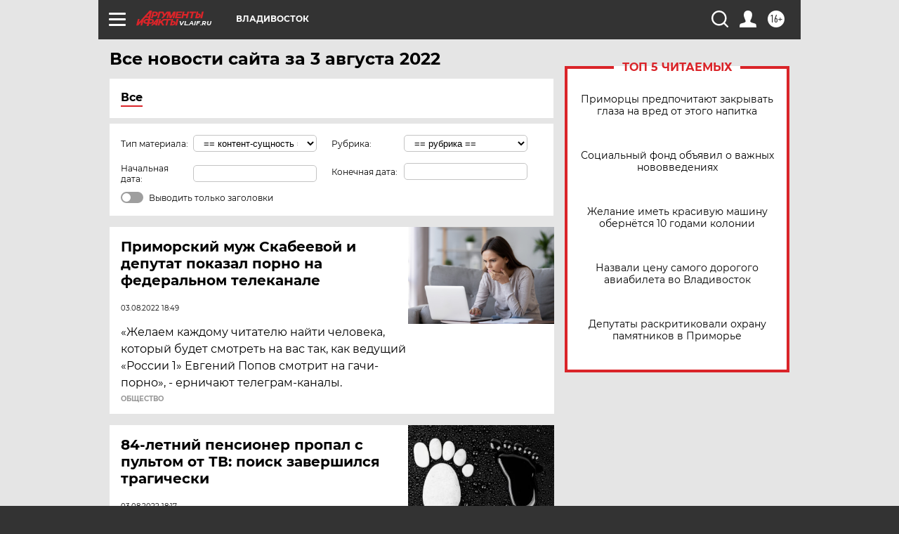

--- FILE ---
content_type: text/html; charset=UTF-8
request_url: https://vl.aif.ru/all/2022-08-03
body_size: 19658
content:
<!DOCTYPE html>
<!--[if IE 8]><html class="ie8"> <![endif]-->
<!--[if gt IE 8]><!--><html lang="ru"> <!--<![endif]-->
<head>
    <!-- created_at 25-01-2026 09:33:21 -->
    <script>
        window.isIndexPage = 0;
        window.isMobileBrowser = 0;
        window.disableSidebarCut = 1;
        window.bannerDebugMode = 0;
    </script>

                
                                    <meta http-equiv="Content-Type" content="text/html; charset=utf-8" >
<meta name="format-detection" content="telephone=no" >
<meta name="viewport" content="width=device-width, user-scalable=no, initial-scale=1.0, maximum-scale=1.0, minimum-scale=1.0" >
<meta http-equiv="X-UA-Compatible" content="IE=edge,chrome=1" >
<meta name="HandheldFriendly" content="true" >
<meta name="format-detection" content="telephone=no" >
<meta name="theme-color" content="#ffffff" >
<meta name="description" content="Самые актуальные и последние новости Владивостока и Приморского края за 3 Августа 2022 на сайте Аргументы и Факты. Будьте в курсе главных свежих новостных событий, фото и видео репортажей." >
<meta name="facebook-domain-verification" content="jiqbwww7rrqnwzjkizob7wrpmgmwq3" >
        <title>Все последние новости Владивостока и Приморского края за 3 Августа 2022 | Аргументы и Факты</title>    <link rel="shortcut icon" type="image/x-icon" href="/favicon.ico" />
    <link rel="icon" type="image/svg+xml" href="/favicon.svg">
    
    <link rel="preload" href="/redesign2018/fonts/montserrat-v15-latin-ext_latin_cyrillic-ext_cyrillic-regular.woff2" as="font" type="font/woff2" crossorigin>
    <link rel="preload" href="/redesign2018/fonts/montserrat-v15-latin-ext_latin_cyrillic-ext_cyrillic-italic.woff2" as="font" type="font/woff2" crossorigin>
    <link rel="preload" href="/redesign2018/fonts/montserrat-v15-latin-ext_latin_cyrillic-ext_cyrillic-700.woff2" as="font" type="font/woff2" crossorigin>
    <link rel="preload" href="/redesign2018/fonts/montserrat-v15-latin-ext_latin_cyrillic-ext_cyrillic-700italic.woff2" as="font" type="font/woff2" crossorigin>
    <link rel="preload" href="/redesign2018/fonts/montserrat-v15-latin-ext_latin_cyrillic-ext_cyrillic-800.woff2" as="font" type="font/woff2" crossorigin>
    <link href="https://vl.aif.ru/all/2022-08-03" rel="canonical" >
<link href="https://vl.aif.ru/redesign2018/css/style.css?5a7" media="all" rel="stylesheet" type="text/css" >
<link href="https://vl.aif.ru/img/icon/apple_touch_icon_57x57.png?5a7" rel="apple-touch-icon" sizes="57x57" >
<link href="https://vl.aif.ru/img/icon/apple_touch_icon_114x114.png?5a7" rel="apple-touch-icon" sizes="114x114" >
<link href="https://vl.aif.ru/img/icon/apple_touch_icon_72x72.png?5a7" rel="apple-touch-icon" sizes="72x72" >
<link href="https://vl.aif.ru/img/icon/apple_touch_icon_144x144.png?5a7" rel="apple-touch-icon" sizes="144x144" >
<link href="https://vl.aif.ru/img/icon/apple-touch-icon.png?5a7" rel="apple-touch-icon" sizes="180x180" >
<link href="https://vl.aif.ru/img/icon/favicon-32x32.png?5a7" rel="icon" type="image/png" sizes="32x32" >
<link href="https://vl.aif.ru/img/icon/favicon-16x16.png?5a7" rel="icon" type="image/png" sizes="16x16" >
<link href="https://vl.aif.ru/img/manifest.json?5a7" rel="manifest" >
<link href="https://vl.aif.ru/img/safari-pinned-tab.svg?5a7" rel="mask-icon" color="#d55b5b" >
<link href="https://vl.aif.ru/resources/front/vendor/jquery-ui/jquery-ui.css?5a7" media="" rel="stylesheet" type="text/css" >
<link href="https://ads.betweendigital.com" rel="preconnect" crossorigin="" >
        <script type="text/javascript">
    //<!--
    var isRedesignPage = true;    //-->
</script>
<script type="text/javascript" src="https://vl.aif.ru/js/output/jquery.min.js?5a7"></script>
<script type="text/javascript" src="https://vl.aif.ru/js/output/header_scripts.js?5a7"></script>
<script type="text/javascript">
    //<!--
    var _sf_startpt=(new Date()).getTime()    //-->
</script>
<script type="text/javascript" src="https://vl.aif.ru/resources/front/vendor/jquery-ui/jquery-ui.min.js?5a7"></script>
<script type="text/javascript" src="https://vl.aif.ru/resources/front/vendor/jquery-ui/i18n/jquery.ui.datepicker-ru.js?5a7"></script>
<script type="text/javascript" src="https://yastatic.net/s3/passport-sdk/autofill/v1/sdk-suggest-with-polyfills-latest.js?5a7"></script>
<script type="text/javascript">
    //<!--
    window.YandexAuthParams = {"oauthQueryParams":{"client_id":"b104434ccf5a4638bdfe8a9101264f3c","response_type":"code","redirect_uri":"https:\/\/aif.ru\/oauth\/yandex\/callback"},"tokenPageOrigin":"https:\/\/aif.ru"};    //-->
</script>
<script type="text/javascript">
    //<!--
    function AdFox_getWindowSize() {
    var winWidth,winHeight;
	if( typeof( window.innerWidth ) == 'number' ) {
		//Non-IE
		winWidth = window.innerWidth;
		winHeight = window.innerHeight;
	} else if( document.documentElement && ( document.documentElement.clientWidth || document.documentElement.clientHeight ) ) {
		//IE 6+ in 'standards compliant mode'
		winWidth = document.documentElement.clientWidth;
		winHeight = document.documentElement.clientHeight;
	} else if( document.body && ( document.body.clientWidth || document.body.clientHeight ) ) {
		//IE 4 compatible
		winWidth = document.body.clientWidth;
		winHeight = document.body.clientHeight;
	}
	return {"width":winWidth, "height":winHeight};
}//END function AdFox_getWindowSize

function AdFox_getElementPosition(elemId){
    var elem;
    
    if (document.getElementById) {
		elem = document.getElementById(elemId);
	}
	else if (document.layers) {
		elem = document.elemId;
	}
	else if (document.all) {
		elem = document.all.elemId;
	}
    var w = elem.offsetWidth;
    var h = elem.offsetHeight;	
    var l = 0;
    var t = 0;
	
    while (elem)
    {
        l += elem.offsetLeft;
        t += elem.offsetTop;
        elem = elem.offsetParent;
    }

    return {"left":l, "top":t, "width":w, "height":h};
} //END function AdFox_getElementPosition

function AdFox_getBodyScrollTop(){
	return self.pageYOffset || (document.documentElement && document.documentElement.scrollTop) || (document.body && document.body.scrollTop);
} //END function AdFox_getBodyScrollTop

function AdFox_getBodyScrollLeft(){
	return self.pageXOffset || (document.documentElement && document.documentElement.scrollLeft) || (document.body && document.body.scrollLeft);
}//END function AdFox_getBodyScrollLeft

function AdFox_Scroll(elemId,elemSrc){
   var winPos = AdFox_getWindowSize();
   var winWidth = winPos.width;
   var winHeight = winPos.height;
   var scrollY = AdFox_getBodyScrollTop();
   var scrollX =  AdFox_getBodyScrollLeft();
   var divId = 'AdFox_banner_'+elemId;
   var ltwhPos = AdFox_getElementPosition(divId);
   var lPos = ltwhPos.left;
   var tPos = ltwhPos.top;

   if(scrollY+winHeight+5 >= tPos && scrollX+winWidth+5 >= lPos){
      AdFox_getCodeScript(1,elemId,elemSrc);
	  }else{
	     setTimeout('AdFox_Scroll('+elemId+',"'+elemSrc+'");',100);
	  }
}//End function AdFox_Scroll    //-->
</script>
<script type="text/javascript">
    //<!--
    function AdFox_SetLayerVis(spritename,state){
   document.getElementById(spritename).style.visibility=state;
}

function AdFox_Open(AF_id){
   AdFox_SetLayerVis('AdFox_DivBaseFlash_'+AF_id, "hidden");
   AdFox_SetLayerVis('AdFox_DivOverFlash_'+AF_id, "visible");
}

function AdFox_Close(AF_id){
   AdFox_SetLayerVis('AdFox_DivOverFlash_'+AF_id, "hidden");
   AdFox_SetLayerVis('AdFox_DivBaseFlash_'+AF_id, "visible");
}

function AdFox_getCodeScript(AF_n,AF_id,AF_src){
   var AF_doc;
   if(AF_n<10){
      try{
	     if(document.all && !window.opera){
		    AF_doc = window.frames['AdFox_iframe_'+AF_id].document;
			}else if(document.getElementById){
			         AF_doc = document.getElementById('AdFox_iframe_'+AF_id).contentDocument;
					 }
		 }catch(e){}
    if(AF_doc){
	   AF_doc.write('<scr'+'ipt type="text/javascript" src="'+AF_src+'"><\/scr'+'ipt>');
	   }else{
	      setTimeout('AdFox_getCodeScript('+(++AF_n)+','+AF_id+',"'+AF_src+'");', 100);
		  }
		  }
}

function adfoxSdvigContent(banID, flashWidth, flashHeight){
	var obj = document.getElementById('adfoxBanner'+banID).style;
	if (flashWidth == '100%') obj.width = flashWidth;
	    else obj.width = flashWidth + "px";
	if (flashHeight == '100%') obj.height = flashHeight;
	    else obj.height = flashHeight + "px";
}

function adfoxVisibilityFlash(banName, flashWidth, flashHeight){
    	var obj = document.getElementById(banName).style;
	if (flashWidth == '100%') obj.width = flashWidth;
	    else obj.width = flashWidth + "px";
	if (flashHeight == '100%') obj.height = flashHeight;
	    else obj.height = flashHeight + "px";
}

function adfoxStart(banID, FirShowFlNum, constVisFlashFir, sdvigContent, flash1Width, flash1Height, flash2Width, flash2Height){
	if (FirShowFlNum == 1) adfoxVisibilityFlash('adfoxFlash1'+banID, flash1Width, flash1Height);
	    else if (FirShowFlNum == 2) {
		    adfoxVisibilityFlash('adfoxFlash2'+banID, flash2Width, flash2Height);
	        if (constVisFlashFir == 'yes') adfoxVisibilityFlash('adfoxFlash1'+banID, flash1Width, flash1Height);
		    if (sdvigContent == 'yes') adfoxSdvigContent(banID, flash2Width, flash2Height);
		        else adfoxSdvigContent(banID, flash1Width, flash1Height);
	}
}

function adfoxOpen(banID, constVisFlashFir, sdvigContent, flash2Width, flash2Height){
	var aEventOpenClose = new Image();
	var obj = document.getElementById("aEventOpen"+banID);
	if (obj) aEventOpenClose.src =  obj.title+'&rand='+Math.random()*1000000+'&prb='+Math.random()*1000000;
	adfoxVisibilityFlash('adfoxFlash2'+banID, flash2Width, flash2Height);
	if (constVisFlashFir != 'yes') adfoxVisibilityFlash('adfoxFlash1'+banID, 1, 1);
	if (sdvigContent == 'yes') adfoxSdvigContent(banID, flash2Width, flash2Height);
}


function adfoxClose(banID, constVisFlashFir, sdvigContent, flash1Width, flash1Height){
	var aEventOpenClose = new Image();
	var obj = document.getElementById("aEventClose"+banID);
	if (obj) aEventOpenClose.src =  obj.title+'&rand='+Math.random()*1000000+'&prb='+Math.random()*1000000;
	adfoxVisibilityFlash('adfoxFlash2'+banID, 1, 1);
	if (constVisFlashFir != 'yes') adfoxVisibilityFlash('adfoxFlash1'+banID, flash1Width, flash1Height);
	if (sdvigContent == 'yes') adfoxSdvigContent(banID, flash1Width, flash1Height);
}    //-->
</script>
<script type="text/javascript" async="true" src="https://yandex.ru/ads/system/header-bidding.js?5a7"></script>
<script type="text/javascript" src="https://ad.mail.ru/static/sync-loader.js?5a7"></script>
<script type="text/javascript" async="true" src="https://cdn.skcrtxr.com/roxot-wrapper/js/roxot-manager.js?pid=42c21743-edce-4460-a03e-02dbaef8f162"></script>
<script type="text/javascript" src="https://cdn-rtb.sape.ru/js/uids.js?5a7"></script>
<script type="text/javascript">
    //<!--
        var adfoxBiddersMap = {
    "betweenDigital": "816043",
 "mediasniper": "2218745",
    "myTarget": "810102",
 "buzzoola": "1096246",
 "adfox_roden-media": "3373170",
    "videonow": "2966090", 
 "adfox_adsmart": "1463295",
  "Gnezdo": "3123512",
    "roxot": "3196121",
 "astralab": "2486209",
  "getintent": "3186204",
 "sape": "2758269",
 "adwile": "2733112",
 "hybrid": "2809332"
};
var syncid = window.rb_sync.id;
	  var biddersCpmAdjustmentMap = {
      'adfox_adsmart': 0.6,
	  'Gnezdo': 0.8,
	  'adwile': 0.8
  };

if (window.innerWidth >= 1024) {
var adUnits = [{
        "code": "adfox_153825256063495017",
  "sizes": [[300, 600], [240,400]],
        "bids": [{
                "bidder": "betweenDigital",
                "params": {
                    "placementId": "3235886"
                }
            },{
                "bidder": "myTarget",
                "params": {
                    "placementId": "555209",
"sendTargetRef": "true",
"additional": {
"fpid": syncid
}			
                }
            },{
                "bidder": "hybrid",
                "params": {
                    "placementId": "6582bbf77bc72f59c8b22f65"
                }
            },{
                "bidder": "buzzoola",
                "params": {
                    "placementId": "1252803"
                }
            },{
                "bidder": "videonow",
                "params": {
                    "placementId": "8503533"
                }
            },{
                    "bidder": "adfox_adsmart",
                    "params": {
						p1: 'cqguf',
						p2: 'hhro'
					}
            },{
                    "bidder": "roxot",
                    "params": {
						placementId: '2027d57b-1cff-4693-9a3c-7fe57b3bcd1f',
						sendTargetRef: true
					}
            },{
                    "bidder": "mediasniper",
                    "params": {
						"placementId": "4417"
					}
            },{
                    "bidder": "Gnezdo",
                    "params": {
						"placementId": "354318"
					}
            },{
                    "bidder": "getintent",
                    "params": {
						"placementId": "215_V_aif.ru_D_Top_300x600"
					}
            },{
                    "bidder": "adfox_roden-media",
                    "params": {
						p1: "dilmj",
						p2: "emwl"
					}
            },{
                    "bidder": "astralab",
                    "params": {
						"placementId": "642ad3a28528b410c4990932"
					}
            }
        ]
    },{
        "code": "adfox_150719646019463024",
		"sizes": [[640,480], [640,360]],
        "bids": [{
                "bidder": "adfox_adsmart",
                    "params": {
						p1: 'cmqsb',
						p2: 'ul'
					}
            },{
                "bidder": "sape",
                "params": {
                    "placementId": "872427",
					additional: {
                       sapeFpUids: window.sapeRrbFpUids || []
                   }				
                }
            },{
                "bidder": "roxot",
                "params": {
                    placementId: '2b61dd56-9c9f-4c45-a5f5-98dd5234b8a1',
					sendTargetRef: true
                }
            },{
                "bidder": "getintent",
                "params": {
                    "placementId": "215_V_aif.ru_D_AfterArticle_640х480"
                }
            }
        ]
    },{
        "code": "adfox_149010055036832877",
		"sizes": [[970,250]],
		"bids": [{
                    "bidder": "adfox_roden-media",
                    "params": {
						p1: 'dilmi',
						p2: 'hfln'
					}
            },{
                    "bidder": "buzzoola",
                    "params": {
						"placementId": "1252804"
					}
            },{
                    "bidder": "getintent",
                    "params": {
						"placementId": "215_V_aif.ru_D_Billboard_970x250"
					}
            },{
                "bidder": "astralab",
                "params": {
                    "placementId": "67bf071f4e6965fa7b30fea3"
                }
            },{
                    "bidder": "hybrid",
                    "params": {
						"placementId": "6582bbf77bc72f59c8b22f66"
					}
            },{
                    "bidder": "myTarget",
                    "params": {
						"placementId": "1462991",
"sendTargetRef": "true",
"additional": {
"fpid": syncid
}			
					}
            }			           
        ]        
    },{
        "code": "adfox_149874332414246474",
		"sizes": [[640,360], [300,250], [640,480]],
		"codeType": "combo",
		"bids": [{
                "bidder": "mediasniper",
                "params": {
                    "placementId": "4419"
                }
            },{
                "bidder": "buzzoola",
                "params": {
                    "placementId": "1220692"
                }
            },{
                "bidder": "astralab",
                "params": {
                    "placementId": "66fd25eab13381b469ae4b39"
                }
            },
			{
                    "bidder": "betweenDigital",
                    "params": {
						"placementId": "4502825"
					}
            }
			           
        ]        
    },{
        "code": "adfox_149848658878716687",
		"sizes": [[300,600], [240,400]],
        "bids": [{
                "bidder": "betweenDigital",
                "params": {
                    "placementId": "3377360"
                }
            },{
                "bidder": "roxot",
                "params": {
                    placementId: 'fdaba944-bdaa-4c63-9dd3-af12fc6afbf8',
					sendTargetRef: true
                }
            },{
                "bidder": "sape",
                "params": {
                    "placementId": "872425",
					additional: {
                       sapeFpUids: window.sapeRrbFpUids || []
                   }
                }
            },{
                "bidder": "adwile",
                "params": {
                    "placementId": "27990"
                }
            }
        ]        
    }
],
	syncPixels = [{
    bidder: 'hybrid',
    pixels: [
    "https://www.tns-counter.ru/V13a****idsh_ad/ru/CP1251/tmsec=idsh_dis/",
    "https://www.tns-counter.ru/V13a****idsh_vid/ru/CP1251/tmsec=idsh_aifru-hbrdis/",
    "https://mc.yandex.ru/watch/66716692?page-url=aifru%3Futm_source=dis_hybrid_default%26utm_medium=%26utm_campaign=%26utm_content=%26utm_term=&page-ref="+window.location.href
]
  }
  ];
} else if (window.innerWidth < 1024) {
var adUnits = [{
        "code": "adfox_14987283079885683",
		"sizes": [[300,250], [300,240]],
        "bids": [{
                "bidder": "betweenDigital",
                "params": {
                    "placementId": "2492448"
                }
            },{
                "bidder": "myTarget",
                "params": {
                    "placementId": "226830",
"sendTargetRef": "true",
"additional": {
"fpid": syncid
}			
                }
            },{
                "bidder": "hybrid",
                "params": {
                    "placementId": "6582bbf77bc72f59c8b22f64"
                }
            },{
                "bidder": "mediasniper",
                "params": {
                    "placementId": "4418"
                }
            },{
                "bidder": "buzzoola",
                "params": {
                    "placementId": "563787"
                }
            },{
                "bidder": "roxot",
                "params": {
                    placementId: '20bce8ad-3a5e-435a-964f-47be17e201cf',
					sendTargetRef: true
                }
            },{
                "bidder": "videonow",
                "params": {
                    "placementId": "2577490"
                }
            },{
                "bidder": "adfox_adsmart",
                    "params": {
						p1: 'cqmbg',
						p2: 'ul'
					}
            },{
                    "bidder": "Gnezdo",
                    "params": {
						"placementId": "354316"
					}
            },{
                    "bidder": "getintent",
                    "params": {
						"placementId": "215_V_aif.ru_M_Top_300x250"
					}
            },{
                    "bidder": "adfox_roden-media",
                    "params": {
						p1: "dilmx",
						p2: "hbts"
					}
            },{
                "bidder": "astralab",
                "params": {
                    "placementId": "642ad47d8528b410c4990933"
                }
            }			
        ]        
    },{
        "code": "adfox_153545578261291257",
		"bids": [{
                    "bidder": "sape",
                    "params": {
						"placementId": "872426",
					additional: {
                       sapeFpUids: window.sapeRrbFpUids || []
                   }
					}
            },{
                    "bidder": "roxot",
                    "params": {
						placementId: 'eb2ebb9c-1e7e-4c80-bef7-1e93debf197c',
						sendTargetRef: true
					}
            }
			           
        ]        
    },{
        "code": "adfox_165346609120174064",
		"sizes": [[320,100]],
		"bids": [            
            		{
                    "bidder": "buzzoola",
                    "params": {
						"placementId": "1252806"
					}
            },{
                    "bidder": "getintent",
                    "params": {
						"placementId": "215_V_aif.ru_M_FloorAd_320x100"
					}
            }
			           
        ]        
    },{
        "code": "adfox_155956315896226671",
		"bids": [            
            		{
                    "bidder": "buzzoola",
                    "params": {
						"placementId": "1252805"
					}
            },{
                    "bidder": "sape",
                    "params": {
						"placementId": "887956",
					additional: {
                       sapeFpUids: window.sapeRrbFpUids || []
                   }
					}
            },{
                    "bidder": "myTarget",
                    "params": {
						"placementId": "821424",
"sendTargetRef": "true",
"additional": {
"fpid": syncid
}			
					}
            }
			           
        ]        
    },{
        "code": "adfox_149874332414246474",
		"sizes": [[640,360], [300,250], [640,480]],
		"codeType": "combo",
		"bids": [{
                "bidder": "adfox_roden-media",
                "params": {
					p1: 'dilmk',
					p2: 'hfiu'
				}
            },{
                "bidder": "mediasniper",
                "params": {
                    "placementId": "4419"
                }
            },{
                "bidder": "roxot",
                "params": {
                    placementId: 'ba25b33d-cd61-4c90-8035-ea7d66f011c6',
					sendTargetRef: true
                }
            },{
                "bidder": "adwile",
                "params": {
                    "placementId": "27991"
                }
            },{
                    "bidder": "Gnezdo",
                    "params": {
						"placementId": "354317"
					}
            },{
                    "bidder": "getintent",
                    "params": {
						"placementId": "215_V_aif.ru_M_Comboblock_300x250"
					}
            },{
                    "bidder": "astralab",
                    "params": {
						"placementId": "66fd260fb13381b469ae4b3f"
					}
            },{
                    "bidder": "betweenDigital",
                    "params": {
						"placementId": "4502825"
					}
            }
			]        
    }
],
	syncPixels = [
  {
    bidder: 'hybrid',
    pixels: [
    "https://www.tns-counter.ru/V13a****idsh_ad/ru/CP1251/tmsec=idsh_mob/",
    "https://www.tns-counter.ru/V13a****idsh_vid/ru/CP1251/tmsec=idsh_aifru-hbrmob/",
    "https://mc.yandex.ru/watch/66716692?page-url=aifru%3Futm_source=mob_hybrid_default%26utm_medium=%26utm_campaign=%26utm_content=%26utm_term=&page-ref="+window.location.href
]
  }
  ];
}
var userTimeout = 1500;
window.YaHeaderBiddingSettings = {
    biddersMap: adfoxBiddersMap,
	biddersCpmAdjustmentMap: biddersCpmAdjustmentMap,
    adUnits: adUnits,
    timeout: userTimeout,
    syncPixels: syncPixels	
};    //-->
</script>
<script type="text/javascript">
    //<!--
    window.yaContextCb = window.yaContextCb || []    //-->
</script>
<script type="text/javascript" async="true" src="https://yandex.ru/ads/system/context.js?5a7"></script>
<script type="text/javascript">
    //<!--
    window.EventObserver = {
    observers: {},

    subscribe: function (name, fn) {
        if (!this.observers.hasOwnProperty(name)) {
            this.observers[name] = [];
        }
        this.observers[name].push(fn)
    },
    
    unsubscribe: function (name, fn) {
        if (!this.observers.hasOwnProperty(name)) {
            return;
        }
        this.observers[name] = this.observers[name].filter(function (subscriber) {
            return subscriber !== fn
        })
    },
    
    broadcast: function (name, data) {
        if (!this.observers.hasOwnProperty(name)) {
            return;
        }
        this.observers[name].forEach(function (subscriber) {
            return subscriber(data)
        })
    }
};    //-->
</script>    
    <script>
  var adcm_config ={
    id:1064,
    platformId: 64,
    init: function () {
      window.adcm.call();
    }
  };
</script>
<script src="https://tag.digitaltarget.ru/adcm.js" async></script>    <meta name="yandex-verification" content="38c6d18aba3f3631" />
<meta name="google-site-verification" content="alIAYJbMuf9iHvwRUKs7zwT1OsmeUiqHPGqnnH_7hdQ" />    <link rel="stylesheet" type="text/css" media="print" href="https://vl.aif.ru/redesign2018/css/print.css?5a7" />
    <base href=""/>
</head><body class="region__vl ">
<div class="overlay"></div>
<!-- Rating@Mail.ru counter -->
<script type="text/javascript">
var _tmr = window._tmr || (window._tmr = []);
_tmr.push({id: "59428", type: "pageView", start: (new Date()).getTime()});
(function (d, w, id) {
  if (d.getElementById(id)) return;
  var ts = d.createElement("script"); ts.type = "text/javascript"; ts.async = true; ts.id = id;
  ts.src = "https://top-fwz1.mail.ru/js/code.js";
  var f = function () {var s = d.getElementsByTagName("script")[0]; s.parentNode.insertBefore(ts, s);};
  if (w.opera == "[object Opera]") { d.addEventListener("DOMContentLoaded", f, false); } else { f(); }
})(document, window, "topmailru-code");
</script><noscript><div>
<img src="https://top-fwz1.mail.ru/counter?id=59428;js=na" style="border:0;position:absolute;left:-9999px;" alt="Top.Mail.Ru" />
</div></noscript>
<!-- //Rating@Mail.ru counter -->



<div class="container" id="container">
    
        <noindex><div class="adv_content bp__body_first no_lands no_portr adwrapper"><div class="banner_params hide" data-params="{&quot;id&quot;:4921,&quot;num&quot;:1,&quot;place&quot;:&quot;body_first&quot;}"></div>
<!--AdFox START-->
<!--aif_direct-->
<!--Площадка: AIF_fullscreen /  / -->
<!--Тип баннера: FullScreen-->
<!--Расположение: <верх страницы>-->
<div id="adfox_150417328041091508"></div>
<script>     
    window.yaContextCb.push(()=>{
    Ya.adfoxCode.create({
        ownerId: 249933,
        containerId: 'adfox_150417328041091508',
        params: {
            pp: 'g',
            ps: 'cnul',
            p2: 'fptu',
            puid1: ''
        }
    }); 
}); 
</script></div></noindex>
        
        <!--баннер над шапкой--->
                <div class="banner_box">
            <div class="main_banner">
                            </div>
        </div>
                <!--//баннер  над шапкой--->

    <script>
	currentUser = new User();
</script>

<header class="header">
    <div class="count_box_nodisplay">
    <div class="couter_block"><!--LiveInternet counter-->
<script type="text/javascript"><!--
document.write("<img src='https://counter.yadro.ru//hit;AIF?r"+escape(document.referrer)+((typeof(screen)=="undefined")?"":";s"+screen.width+"*"+screen.height+"*"+(screen.colorDepth?screen.colorDepth:screen.pixelDepth))+";u"+escape(document.URL)+";h"+escape(document.title.substring(0,80))+";"+Math.random()+"' width=1 height=1 alt=''>");
//--></script><!--/LiveInternet--></div></div>    <div class="topline">
    <a href="#" class="burger openCloser">
        <div class="burger__wrapper">
            <span class="burger__line"></span>
            <span class="burger__line"></span>
            <span class="burger__line"></span>
        </div>
    </a>

    
    <a href="/" class="logo_box">
                <img width="96" height="22" src="https://vl.aif.ru/redesign2018/img/logo.svg?5a7" alt="Аргументы и Факты">
        <div class="region_url">
            vl.aif.ru        </div>
            </a>
    <div itemscope itemtype="http://schema.org/Organization" class="schema_org">
        <img itemprop="logo" src="https://vl.aif.ru/redesign2018/img/logo.svg?5a7" />
        <a itemprop="url" href="/"></a>
        <meta itemprop="name" content="АО «Аргументы и Факты»" />
        <div itemprop="address" itemscope itemtype="http://schema.org/PostalAddress">
            <meta itemprop="postalCode" content="101000" />
            <meta itemprop="addressLocality" content="Москва" />
            <meta itemprop="streetAddress" content="ул. Мясницкая, д. 42"/>
            <meta itemprop="addressCountry" content="RU"/>
            <a itemprop="telephone" href="tel:+74956465757">+7 (495) 646 57 57</a>
        </div>
    </div>
    <div class="age16 age16_topline">16+</div>
    <a href="#" class="region regionOpenCloser">
        <img width="19" height="25" src="https://vl.aif.ru/redesign2018/img/location.svg?5a7"><span>Владивосток</span>
    </a>
    <div class="topline__slot">
             </div>

    <!--a class="topline__hashtag" href="https://aif.ru/health/coronavirus/?utm_medium=header&utm_content=covid&utm_source=aif">#остаемсядома</a-->
    <div class="auth_user_status_js">
        <a href="#" class="user auth_link_login_js auth_open_js"><img width="24" height="24" src="https://vl.aif.ru/redesign2018/img/user_ico.svg?5a7"></a>
        <a href="/profile" class="user auth_link_profile_js" style="display: none"><img width="24" height="24" src="https://vl.aif.ru/redesign2018/img/user_ico.svg?5a7"></a>
    </div>
    <div class="search_box">
        <a href="#" class="search_ico searchOpener">
            <img width="24" height="24" src="https://vl.aif.ru/redesign2018/img/search_ico.svg?5a7">
        </a>
        <div class="search_input">
            <form action="/search" id="search_form1">
                <input type="text" name="text" maxlength="50"/>
            </form>
        </div>
    </div>
</div>

<div class="fixed_menu topline">
    <div class="cont_center">
        <a href="#" class="burger openCloser">
            <div class="burger__wrapper">
                <span class="burger__line"></span>
                <span class="burger__line"></span>
                <span class="burger__line"></span>
            </div>
        </a>
        <a href="/" class="logo_box">
                        <img width="96" height="22" src="https://vl.aif.ru/redesign2018/img/logo.svg?5a7" alt="Аргументы и Факты">
            <div class="region_url">
                vl.aif.ru            </div>
                    </a>
        <div class="age16 age16_topline">16+</div>
        <a href="/" class="region regionOpenCloser">
            <img width="19" height="25" src="https://vl.aif.ru/redesign2018/img/location.svg?5a7">
            <span>Владивосток</span>
        </a>
        <div class="topline__slot">
                    </div>

        <!--a class="topline__hashtag" href="https://aif.ru/health/coronavirus/?utm_medium=header&utm_content=covid&utm_source=aif">#остаемсядома</a-->
        <div class="auth_user_status_js">
            <a href="#" class="user auth_link_login_js auth_open_js"><img width="24" height="24" src="https://vl.aif.ru/redesign2018/img/user_ico.svg?5a7"></a>
            <a href="/profile" class="user auth_link_profile_js" style="display: none"><img width="24" height="24" src="https://vl.aif.ru/redesign2018/img/user_ico.svg?5a7"></a>
        </div>
        <div class="search_box">
            <a href="#" class="search_ico searchOpener">
                <img width="24" height="24" src="https://vl.aif.ru/redesign2018/img/search_ico.svg?5a7">
            </a>
            <div class="search_input">
                <form action="/search">
                    <input type="text" name="text" maxlength="50" >
                </form>
            </div>
        </div>
    </div>
</div>    <div class="regions_box">
    <nav class="cont_center">
        <ul class="regions">
            <li><a href="https://aif.ru?from_menu=1">ФЕДЕРАЛЬНЫЙ</a></li>
            <li><a href="https://spb.aif.ru">САНКТ-ПЕТЕРБУРГ</a></li>

            
                                    <li><a href="https://adigea.aif.ru">Адыгея</a></li>
                
            
                                    <li><a href="https://arh.aif.ru">Архангельск</a></li>
                
            
                
            
                
            
                                    <li><a href="https://astrakhan.aif.ru">Астрахань</a></li>
                
            
                                    <li><a href="https://altai.aif.ru">Барнаул</a></li>
                
            
                                    <li><a href="https://aif.by">Беларусь</a></li>
                
            
                                    <li><a href="https://bel.aif.ru">Белгород</a></li>
                
            
                
            
                                    <li><a href="https://bryansk.aif.ru">Брянск</a></li>
                
            
                                    <li><a href="https://bur.aif.ru">Бурятия</a></li>
                
            
                                    <li><a href="https://vl.aif.ru">Владивосток</a></li>
                
            
                                    <li><a href="https://vlad.aif.ru">Владимир</a></li>
                
            
                                    <li><a href="https://vlg.aif.ru">Волгоград</a></li>
                
            
                                    <li><a href="https://vologda.aif.ru">Вологда</a></li>
                
            
                                    <li><a href="https://vrn.aif.ru">Воронеж</a></li>
                
            
                
            
                                    <li><a href="https://dag.aif.ru">Дагестан</a></li>
                
            
                
            
                                    <li><a href="https://ivanovo.aif.ru">Иваново</a></li>
                
            
                                    <li><a href="https://irk.aif.ru">Иркутск</a></li>
                
            
                                    <li><a href="https://kazan.aif.ru">Казань</a></li>
                
            
                                    <li><a href="https://kzaif.kz">Казахстан</a></li>
                
            
                
            
                                    <li><a href="https://klg.aif.ru">Калининград</a></li>
                
            
                
            
                                    <li><a href="https://kaluga.aif.ru">Калуга</a></li>
                
            
                                    <li><a href="https://kamchatka.aif.ru">Камчатка</a></li>
                
            
                
            
                                    <li><a href="https://karel.aif.ru">Карелия</a></li>
                
            
                                    <li><a href="https://kirov.aif.ru">Киров</a></li>
                
            
                                    <li><a href="https://komi.aif.ru">Коми</a></li>
                
            
                                    <li><a href="https://kostroma.aif.ru">Кострома</a></li>
                
            
                                    <li><a href="https://kuban.aif.ru">Краснодар</a></li>
                
            
                                    <li><a href="https://krsk.aif.ru">Красноярск</a></li>
                
            
                                    <li><a href="https://krym.aif.ru">Крым</a></li>
                
            
                                    <li><a href="https://kuzbass.aif.ru">Кузбасс</a></li>
                
            
                
            
                
            
                                    <li><a href="https://aif.kg">Кыргызстан</a></li>
                
            
                                    <li><a href="https://mar.aif.ru">Марий Эл</a></li>
                
            
                                    <li><a href="https://saransk.aif.ru">Мордовия</a></li>
                
            
                                    <li><a href="https://murmansk.aif.ru">Мурманск</a></li>
                
            
                
            
                                    <li><a href="https://nn.aif.ru">Нижний Новгород</a></li>
                
            
                                    <li><a href="https://nsk.aif.ru">Новосибирск</a></li>
                
            
                
            
                                    <li><a href="https://omsk.aif.ru">Омск</a></li>
                
            
                                    <li><a href="https://oren.aif.ru">Оренбург</a></li>
                
            
                                    <li><a href="https://penza.aif.ru">Пенза</a></li>
                
            
                                    <li><a href="https://perm.aif.ru">Пермь</a></li>
                
            
                                    <li><a href="https://pskov.aif.ru">Псков</a></li>
                
            
                                    <li><a href="https://rostov.aif.ru">Ростов-на-Дону</a></li>
                
            
                                    <li><a href="https://rzn.aif.ru">Рязань</a></li>
                
            
                                    <li><a href="https://samara.aif.ru">Самара</a></li>
                
            
                
            
                                    <li><a href="https://saratov.aif.ru">Саратов</a></li>
                
            
                                    <li><a href="https://sakhalin.aif.ru">Сахалин</a></li>
                
            
                
            
                                    <li><a href="https://smol.aif.ru">Смоленск</a></li>
                
            
                
            
                                    <li><a href="https://stav.aif.ru">Ставрополь</a></li>
                
            
                
            
                                    <li><a href="https://tver.aif.ru">Тверь</a></li>
                
            
                                    <li><a href="https://tlt.aif.ru">Тольятти</a></li>
                
            
                                    <li><a href="https://tomsk.aif.ru">Томск</a></li>
                
            
                                    <li><a href="https://tula.aif.ru">Тула</a></li>
                
            
                                    <li><a href="https://tmn.aif.ru">Тюмень</a></li>
                
            
                                    <li><a href="https://udm.aif.ru">Удмуртия</a></li>
                
            
                
            
                                    <li><a href="https://ul.aif.ru">Ульяновск</a></li>
                
            
                                    <li><a href="https://ural.aif.ru">Урал</a></li>
                
            
                                    <li><a href="https://ufa.aif.ru">Уфа</a></li>
                
            
                
            
                
            
                                    <li><a href="https://hab.aif.ru">Хабаровск</a></li>
                
            
                
            
                                    <li><a href="https://chv.aif.ru">Чебоксары</a></li>
                
            
                                    <li><a href="https://chel.aif.ru">Челябинск</a></li>
                
            
                                    <li><a href="https://chr.aif.ru">Черноземье</a></li>
                
            
                                    <li><a href="https://chita.aif.ru">Чита</a></li>
                
            
                                    <li><a href="https://ugra.aif.ru">Югра</a></li>
                
            
                                    <li><a href="https://yakutia.aif.ru">Якутия</a></li>
                
            
                                    <li><a href="https://yamal.aif.ru">Ямал</a></li>
                
            
                                    <li><a href="https://yar.aif.ru">Ярославль</a></li>
                
                    </ul>
    </nav>
</div>    <div class="top_menu_box">
    <div class="cont_center">
        <nav class="top_menu main_menu_wrapper_js">
                            <ul class="main_menu main_menu_js" id="rubrics">
                                    <li  class="menuItem top_level_item_js">

        <span  title="Спецпроекты">Спецпроекты</span>
    
            <div class="subrubrics_box submenu_js">
            <ul>
                                                            <li  class="menuItem">

        <a  href="https://aif.ru/society/yota/tradicii_kotorye_obedinyayut/" title="Объединяя всех. Семейные традиции с древних времен до современности" id="custommenu-11093">Объединяя всех. Семейные традиции с древних времен до современности</a>
    
    </li>                                                                                                                    <li  class="menuItem">

        <a  href="http://dobroe.aif.ru/" title="«АИФ. ДОБРОЕ СЕРДЦЕ»" id="custommenu-6542">«АИФ. ДОБРОЕ СЕРДЦЕ»</a>
    
    </li>                                                                                <li  class="menuItem">

        <a  href="http://warletters.aif.ru/" title="Письма на фронт" id="custommenu-9029">Письма на фронт</a>
    
    </li>                                                                                <li  class="menuItem">

        <a  href="https://aif.ru/static/1965080" title="ДЕТСКАЯ КНИГА ВОЙНЫ " id="custommenu-9030">ДЕТСКАЯ КНИГА ВОЙНЫ </a>
    
    </li>                                                                                <li  class="menuItem">

        <a  href="https://aif.ru/special" title="Все спецпроекты" id="custommenu-9078">Все спецпроекты</a>
    
    </li>                                                </ul>
        </div>
    </li>                                                                    <li  class="menuItem top_level_item_js">

        <a  href="https://vl.aif.ru/news/region" title="НОВОСТИ" id="custommenu-10340">НОВОСТИ</a>
    
    </li>                                                <li  class="menuItem top_level_item_js">

        <a  href="https://vl.aif.ru/society/trend_3863" title="КОРОНАВИРУС" id="custommenu-10202">КОРОНАВИРУС</a>
    
    </li>                                                <li  data-rubric_id="448" class="menuItem top_level_item_js">

        <a  href="/society" title="ОБЩЕСТВО" id="custommenu-4517">ОБЩЕСТВО</a>
    
    </li>                                                <li  data-rubric_id="449" class="menuItem top_level_item_js">

        <a  href="/politic" title="ПОЛИТИКА" id="custommenu-4518">ПОЛИТИКА</a>
    
    </li>                                                <li  data-rubric_id="451" class="menuItem top_level_item_js">

        <a  href="/culture" title="КУЛЬТУРА" id="custommenu-4519">КУЛЬТУРА</a>
    
    </li>                                                <li  data-rubric_id="455" class="menuItem top_level_item_js">

        <a  href="/health" title="ЗДОРОВЬЕ" id="custommenu-4520">ЗДОРОВЬЕ</a>
    
    </li>                                                <li  data-rubric_id="456" class="menuItem top_level_item_js">

        <a  href="/sport" title="СПОРТ" id="custommenu-4521">СПОРТ</a>
    
    </li>                                                <li  data-rubric_id="457" class="menuItem top_level_item_js">

        <a  href="/money" title="ДЕНЬГИ" id="custommenu-4522">ДЕНЬГИ</a>
    
    </li>                                                <li  data-rubric_id="472" class="menuItem top_level_item_js">

        <a  href="/incidents" title="ПРОИСШЕСТВИЯ" id="custommenu-4523">ПРОИСШЕСТВИЯ</a>
    
            <div class="subrubrics_box submenu_js">
            <ul>
                                                            <li  data-rubric_id="473" class="menuItem">

        <a  href="/incidents/dtp" title="ДТП" id="custommenu-4530">ДТП</a>
    
    </li>                                                </ul>
        </div>
    </li>                        </ul>

            <ul id="projects" class="specprojects static_submenu_js"></ul>
            <div class="right_box">
                <div class="fresh_number">
    <h3>Свежий номер</h3>
    <a href="/gazeta/number/59277" class="number_box">
                    <img loading="lazy" src="https://aif-s3.aif.ru/images/044/739/b3a284c97792269f8c7ba7b6fa906e4a.webp" width="91" height="120">
                <div class="text">
            № 3. 20/01/2026 <br /> "АиФ-Приморье" №3        </div>
    </a>
</div>
<div class="links_box">
    <a href="/gazeta">Издания</a>
</div>
                <div class="sharings_box">
    <span>АиФ в социальных сетях</span>
    <ul class="soc">
                <li>
        <a href="https://vk.com/aif_ru" rel="nofollow" target="_blank">
            <img src="https://aif.ru/redesign2018/img/sharings/vk.svg">
        </a>
    </li>
            <li>
            <a class="rss_button_black" href="/rss/all.php" target="_blank">
                <img src="https://vl.aif.ru/redesign2018/img/sharings/waflya.svg?5a7" />
            </a>
        </li>
                <li>
        <a href="https://itunes.apple.com/ru/app/argumenty-i-fakty/id333210003?mt=8 " rel="nofollow" target="_blank">
            <img src="https://aif.ru/redesign2018/img/sharings/apple.svg">
        </a>
    </li>
        <li>
        <a href="https://play.google.com/store/apps/details?id=com.mobilein.aif&feature=search_result#?t=W251bGwsMSwxLDEsImNvbS5tb2JpbGVpbi5haWYiXQ" rel="nofollow" target="_blank">
            <img src="https://aif.ru/redesign2018/img/sharings/androd.svg">
        </a>
    </li>
    </ul>
</div>
            </div>
        </nav>
    </div>
</div></header>            	<div class="content_containers_wrapper_js">
        <div class="content_body  content_container_js">
            <div class="content">
                                <script type="text/javascript">
    $(document).ready(function () {
        $('.all_content_list_js').allContentList({url: '/all/2022-08-03'});
    });
</script>
<div class="all_content_list_js">
<div class="title_box">
    <h2>Все новости сайта за 3 августа 2022</h2>
</div>
<div class="switcher">
    <ul>
        <li class="active" >
            <a href="/all">Все</a>
        </li>
    </ul>
</div>
<div class="tags_form">
    <form id="all_data" action="" method="POST">
        <div class="input_box">
            <label for="material_type">Тип материала:</label>
            <select name="item_type" id="item_type">
    <option value="0">== контент-сущность ==</option>
    <option value="1">статья</option>
    <option value="2">новость</option>
    <option value="3">вопрос-ответ</option>
    <option value="6">сюжет</option>
    <option value="7">онлайн</option>
    <option value="14">мнение</option>
    <option value="19">фотогалерея</option>
    <option value="16">досье</option>
    <option value="17">рецепт</option>
    <option value="46">тесты</option>
</select>        </div>
        <div class="input_box">
            <label for="rubric">Рубрика:</label>
            <select name="rubric_id" id="rubric_id">
    <option value="no">== рубрика ==</option>
    <option value="452">АВТОМОБИЛИ</option>
    <option value="466">АВТОМОБИЛИ - АВТО:ГИБДД</option>
    <option value="479">АФИША</option>
    <option value="481">АФИША - АФИША: Подробности</option>
    <option value="4307">Вопрос-ответ</option>
    <option value="4757">Вопрос-ответ - Каталог</option>
    <option value="457">ДЕНЬГИ</option>
    <option value="467">ДЕНЬГИ - ДЕНЬГИ: Финансы</option>
    <option value="470">ДОСУГ</option>
    <option value="471">ДОСУГ - ДОСУГ: Афиша</option>
    <option value="455">ЗДОРОВЬЕ</option>
    <option value="468">ЗДОРОВЬЕ - ЗДОРОВЬЕ:Медицина</option>
    <option value="480">КОНКУРСЫ</option>
    <option value="482">КОНКУРСЫ - КОНКУРСЫ: Подробности</option>
    <option value="478">Конференции</option>
    <option value="451">КУЛЬТУРА</option>
    <option value="469">КУЛЬТУРА - КУЛЬТУРА:Искусство</option>
    <option value="458">НЕДВИЖИМОСТЬ</option>
    <option value="459">НЕДВИЖИМОСТЬ - НЕДВИЖИМОСТЬ:Дом и ремонт</option>
    <option value="4265">Новый год</option>
    <option value="448">ОБЩЕСТВО</option>
    <option value="465">ОБЩЕСТВО - ОБЩЕСТВО:Люди</option>
    <option value="449">ПОЛИТИКА</option>
    <option value="450">ПОЛИТИКА - ПОЛИТИКА:Власть</option>
    <option value="472">ПРОИСШЕСТВИЯ</option>
    <option value="473">ПРОИСШЕСТВИЯ - ПРОИСШЕСТВИЯ: ДТП</option>
    <option value="474">СЕЛЬСКОЕ ХОЗЯЙСТВО</option>
    <option value="475">СЕЛЬСКОЕ ХОЗЯЙСТВО - СХ: Урожай</option>
    <option value="456">СПОРТ</option>
    <option value="460">СПОРТ - СПОРТ:Соревнования</option>
    <option value="489">ТЕХНОЛОГИИ</option>
    <option value="490">ТЕХНОЛОГИИ - ТЕХНОЛОГИИ: Подробности</option>
    <option value="5026">Фотоголосование</option>
    <option value="492">ФОТОФАКТ</option>
</select>        </div>
        <div class="input_box">
            <label for="rubric">Начальная дата:</label>
            <input name="date_from" class="datepicker_js" autocomplete="off">
        </div>
        <div class="input_box">
            <label for="rubric">Конечная дата:</label>
            <input name="date_to" class="datepicker_js" autocomplete="off">
        </div>
        <div class="checker_box">
            <input type="checkbox" name="only_title" id="only_title" value="1" class="only_title_js">
            <label for="only_title"><span>Выводить только заголовки</span></label>
        </div>
        <a href="#" style="display: none;" class="load_more_virtual_js"></a>
    </form>
</div><section class="article_list content_list_js">
                
<div class="list_item" data-item-id="4174176">
            <a href="https://vl.aif.ru/society/primorskiy_muzh_skabeevoy_pokazal_porno_na_federalnom_telekanale" class="img_box no_title_element_js">
            <img loading="lazy" title="" src="https://aif-s3.aif.ru/images/028/805/39956a74383fa253fd117a90386d21ea.png" />
        </a>
    
    <div class="text_box_only_title title_element_js">
        <div class="box_info">
            <a href="https://vl.aif.ru/society/primorskiy_muzh_skabeevoy_pokazal_porno_na_federalnom_telekanale"><span class="item_text__title">Приморский муж Скабеевой и депутат показал порно на федеральном телеканале</span></a>
        </div>
    </div>

    <div class="text_box no_title_element_js">
        <div class="box_info">
            <a href="https://vl.aif.ru/society/primorskiy_muzh_skabeevoy_pokazal_porno_na_federalnom_telekanale"><span class="item_text__title">Приморский муж Скабеевой и депутат показал порно на федеральном телеканале</span></a>
            <span class="text_box__date">03.08.2022 18:49</span>
        </div>
        <span>«Желаем каждому читателю найти человека, который будет смотреть на вас так, как ведущий «России 1» Евгений Попов смотрит на гачи-порно», - ерничают телеграм-каналы.</span>
    </div>

            <a href="https://vl.aif.ru/society" class="rubric_link no_title_element_js">ОБЩЕСТВО</a>
    </div>            
<div class="list_item" data-item-id="4174033">
            <a href="https://vl.aif.ru/society/84-letniy_pensioner_propal_s_pultom_ot_tv_poiski_zaversheny" class="img_box no_title_element_js">
            <img loading="lazy" title="" src="https://aif-s3.aif.ru/images/028/801/3d3e35e5d338bf59e0d4441925bb7338.jpg" />
        </a>
    
    <div class="text_box_only_title title_element_js">
        <div class="box_info">
            <a href="https://vl.aif.ru/society/84-letniy_pensioner_propal_s_pultom_ot_tv_poiski_zaversheny"><span class="item_text__title">84-летний пенсионер пропал с пультом от ТВ: поиск завершился трагически</span></a>
        </div>
    </div>

    <div class="text_box no_title_element_js">
        <div class="box_info">
            <a href="https://vl.aif.ru/society/84-letniy_pensioner_propal_s_pultom_ot_tv_poiski_zaversheny"><span class="item_text__title">84-летний пенсионер пропал с пультом от ТВ: поиск завершился трагически</span></a>
            <span class="text_box__date">03.08.2022 18:17</span>
        </div>
        <span>При себе у пенсионера ростом 155 сантиметров быд синий зонт и черный пульт от телевизора.</span>
    </div>

            <a href="https://vl.aif.ru/society" class="rubric_link no_title_element_js">ОБЩЕСТВО</a>
    </div>            
<div class="list_item" data-item-id="4173976">
            <a href="https://vl.aif.ru/society/zabalzamirovali_v_koree_doch_pogibshego_moryaka_vyigrala_sud" class="img_box no_title_element_js">
            <img loading="lazy" title="" src="https://aif-s3.aif.ru/images/028/800/7e7949da25299181501047891c45178a.jpg" />
        </a>
    
    <div class="text_box_only_title title_element_js">
        <div class="box_info">
            <a href="https://vl.aif.ru/society/zabalzamirovali_v_koree_doch_pogibshego_moryaka_vyigrala_sud"><span class="item_text__title">Забальзамировали в Корее: дочь погибшего моряка выиграла суд</span></a>
        </div>
    </div>

    <div class="text_box no_title_element_js">
        <div class="box_info">
            <a href="https://vl.aif.ru/society/zabalzamirovali_v_koree_doch_pogibshego_moryaka_vyigrala_sud"><span class="item_text__title">Забальзамировали в Корее: дочь погибшего моряка выиграла суд</span></a>
            <span class="text_box__date">03.08.2022 17:43</span>
        </div>
        <span>Свидетели утверждают, что ничего не видели, так как на судне не было света.</span>
    </div>

            <a href="https://vl.aif.ru/society" class="rubric_link no_title_element_js">ОБЩЕСТВО</a>
    </div>            
<div class="list_item" data-item-id="4173901">
            <a href="https://vl.aif.ru/society/drsk_uluchshaet_elektrosnabzhenie_hasanskogo_rayona" class="img_box no_title_element_js">
            <img loading="lazy" title="" src="https://aif-s3.aif.ru/images/028/800/240153dcc109f14afec1ffb7a1e9cf81.jpg" />
        </a>
    
    <div class="text_box_only_title title_element_js">
        <div class="box_info">
            <a href="https://vl.aif.ru/society/drsk_uluchshaet_elektrosnabzhenie_hasanskogo_rayona"><span class="item_text__title">ДРСК улучшает электроснабжение Хасанского района</span></a>
        </div>
    </div>

    <div class="text_box no_title_element_js">
        <div class="box_info">
            <a href="https://vl.aif.ru/society/drsk_uluchshaet_elektrosnabzhenie_hasanskogo_rayona"><span class="item_text__title">ДРСК улучшает электроснабжение Хасанского района</span></a>
            <span class="text_box__date">03.08.2022 17:15</span>
        </div>
        <span>В настоящий момент энергетики проводят работы по реконструкции фидера №25 от подстанции 110 кВ «Троица».</span>
    </div>

            <a href="https://vl.aif.ru/society" class="rubric_link no_title_element_js">ОБЩЕСТВО</a>
    </div>            
<div class="list_item" data-item-id="4173891">
            <a href="https://vl.aif.ru/incidents/rybakov_derzhali_v_rabstve_na_sudne_postoyanno_izbivaya" class="img_box no_title_element_js">
            <img loading="lazy" title="" src="https://aif-s3.aif.ru/images/028/800/efc402f8aa9d78f2ae497da73ceb7772.jpg" />
        </a>
    
    <div class="text_box_only_title title_element_js">
        <div class="box_info">
            <a href="https://vl.aif.ru/incidents/rybakov_derzhali_v_rabstve_na_sudne_postoyanno_izbivaya"><span class="item_text__title">Уголовник держал в рабстве на судне рыбаков, постоянно избивая их</span></a>
        </div>
    </div>

    <div class="text_box no_title_element_js">
        <div class="box_info">
            <a href="https://vl.aif.ru/incidents/rybakov_derzhali_v_rabstve_na_sudne_postoyanno_izbivaya"><span class="item_text__title">Уголовник держал в рабстве на судне рыбаков, постоянно избивая их</span></a>
            <span class="text_box__date">03.08.2022 16:39</span>
        </div>
        <span>На том же судне, в июне 2020 года, спустя два месяца после начала рейса, покончил с собой 36-летний Андрей Минеев. Его жена Светлана уверена, что причиной суицида стали непрекращающиеся побои.</span>
    </div>

            <a href="https://vl.aif.ru/incidents" class="rubric_link no_title_element_js">ПРОИСШЕСТВИЯ</a>
    </div>            
<div class="list_item" data-item-id="4173836">
            <a href="https://vl.aif.ru/society/proplachennaya_istoriya_zashchitnik_mihaila_efremova_teper_zashchishchaet_okeanarium" class="img_box no_title_element_js">
            <img loading="lazy" title="" src="https://aif-s3.aif.ru/images/028/799/f9c809e06fc56b1d25c40d6423aac2d0.jpeg" />
        </a>
    
    <div class="text_box_only_title title_element_js">
        <div class="box_info">
            <a href="https://vl.aif.ru/society/proplachennaya_istoriya_zashchitnik_mihaila_efremova_teper_zashchishchaet_okeanarium"><span class="item_text__title">«Проплаченная история»:защитник Михаила Ефремова теперь защищает океанариум</span></a>
        </div>
    </div>

    <div class="text_box no_title_element_js">
        <div class="box_info">
            <a href="https://vl.aif.ru/society/proplachennaya_istoriya_zashchitnik_mihaila_efremova_teper_zashchishchaet_okeanarium"><span class="item_text__title">«Проплаченная история»:защитник Михаила Ефремова теперь защищает океанариум</span></a>
            <span class="text_box__date">03.08.2022 16:19</span>
        </div>
        <span>осталось неизвестным, ознакомлен ли он с результатами проверки Россельхознадзора.</span>
    </div>

            <a href="https://vl.aif.ru/society" class="rubric_link no_title_element_js">ОБЩЕСТВО</a>
    </div>            
<div class="list_item" data-item-id="4173665">
            <a href="https://vl.aif.ru/society/uchityvaya_pozhelaniya_zhiteley_territoriyu_ozera_na_safonova_8_blagoustroyat" class="img_box no_title_element_js">
            <img loading="lazy" title="" src="https://aif-s3.aif.ru/images/028/798/361396017043f9f35499ce43b1a87a4d.png" />
        </a>
    
    <div class="text_box_only_title title_element_js">
        <div class="box_info">
            <a href="https://vl.aif.ru/society/uchityvaya_pozhelaniya_zhiteley_territoriyu_ozera_na_safonova_8_blagoustroyat"><span class="item_text__title">Учитывая пожелания жителей: территорию озера на Сафонова,8 благоустроят</span></a>
        </div>
    </div>

    <div class="text_box no_title_element_js">
        <div class="box_info">
            <a href="https://vl.aif.ru/society/uchityvaya_pozhelaniya_zhiteley_territoriyu_ozera_na_safonova_8_blagoustroyat"><span class="item_text__title">Учитывая пожелания жителей: территорию озера на Сафонова,8 благоустроят</span></a>
            <span class="text_box__date">03.08.2022 15:55</span>
        </div>
        <span>Основной пул строительных работ начнётся в 2023 году.</span>
    </div>

            <a href="https://vl.aif.ru/society" class="rubric_link no_title_element_js">ОБЩЕСТВО</a>
    </div>            
<div class="list_item" data-item-id="4173742">
            <a href="https://vl.aif.ru/society/chtoby_prinudit_primorca_ubrat_pokryshki_prishlos_vyzyvat_pristavov" class="img_box no_title_element_js">
            <img loading="lazy" title="" src="https://aif-s3.aif.ru/images/028/798/f48bfc63358ff9953c296e2c1672636f.jpg" />
        </a>
    
    <div class="text_box_only_title title_element_js">
        <div class="box_info">
            <a href="https://vl.aif.ru/society/chtoby_prinudit_primorca_ubrat_pokryshki_prishlos_vyzyvat_pristavov"><span class="item_text__title">Чтобы принудить приморца убрать покрышки, пришлось вызывать приставов</span></a>
        </div>
    </div>

    <div class="text_box no_title_element_js">
        <div class="box_info">
            <a href="https://vl.aif.ru/society/chtoby_prinudit_primorca_ubrat_pokryshki_prishlos_vyzyvat_pristavov"><span class="item_text__title">Чтобы принудить приморца убрать покрышки, пришлось вызывать приставов</span></a>
            <span class="text_box__date">03.08.2022 15:47</span>
        </div>
        <span>Принятые меры побудили молодого человека произвести работы по вывозу автомобильных покрышек.</span>
    </div>

            <a href="https://vl.aif.ru/society" class="rubric_link no_title_element_js">ОБЩЕСТВО</a>
    </div>            
<div class="list_item" data-item-id="4173673">
            <a href="https://vl.aif.ru/society/morskoy_port_piaritsya_na_obeshchaniyah_blagoustroystva_plyazha" class="img_box no_title_element_js">
            <img loading="lazy" title="" src="https://aif-s3.aif.ru/images/028/798/13f1c3eaccfe981c629b8bf0a22b7174.jpg" />
        </a>
    
    <div class="text_box_only_title title_element_js">
        <div class="box_info">
            <a href="https://vl.aif.ru/society/morskoy_port_piaritsya_na_obeshchaniyah_blagoustroystva_plyazha"><span class="item_text__title">Морской порт «пиарится» на обещаниях благоустройства пляжа</span></a>
        </div>
    </div>

    <div class="text_box no_title_element_js">
        <div class="box_info">
            <a href="https://vl.aif.ru/society/morskoy_port_piaritsya_na_obeshchaniyah_blagoustroystva_plyazha"><span class="item_text__title">Морской порт «пиарится» на обещаниях благоустройства пляжа</span></a>
            <span class="text_box__date">03.08.2022 15:15</span>
        </div>
        <span>Но, как сообщают подписчики, подтверждая свои слова фотографиями, все осталось только обещаниями.</span>
    </div>

            <a href="https://vl.aif.ru/society" class="rubric_link no_title_element_js">ОБЩЕСТВО</a>
    </div>            
<div class="list_item" data-item-id="4173666">
            <a href="https://vl.aif.ru/society/sotnya_blyud_grandioznyy_prazdnik_ogurca_zakatili_v_kroshechnom_sele" class="img_box no_title_element_js">
            <img loading="lazy" title="" src="https://aif-s3.aif.ru/images/028/798/0a1ba90aa82432d169b260bbfe974786.jpg" />
        </a>
    
    <div class="text_box_only_title title_element_js">
        <div class="box_info">
            <a href="https://vl.aif.ru/society/sotnya_blyud_grandioznyy_prazdnik_ogurca_zakatili_v_kroshechnom_sele"><span class="item_text__title">Сотня блюд: грандиозный праздник огурца закатили в крошечном селе Приморья</span></a>
        </div>
    </div>

    <div class="text_box no_title_element_js">
        <div class="box_info">
            <a href="https://vl.aif.ru/society/sotnya_blyud_grandioznyy_prazdnik_ogurca_zakatili_v_kroshechnom_sele"><span class="item_text__title">Сотня блюд: грандиозный праздник огурца закатили в крошечном селе Приморья</span></a>
            <span class="text_box__date">03.08.2022 14:59</span>
        </div>
        <span>Жюри отведало не только классических малосольных номинантов, а ещё и причудливых — жареных.</span>
    </div>

            <a href="https://vl.aif.ru/society" class="rubric_link no_title_element_js">ОБЩЕСТВО</a>
    </div>            
<div class="list_item" data-item-id="4173659">
            <a href="https://vl.aif.ru/society/dvfu_budet_gotovit_kadry_specialno_dlya_zavoda_progress" class="img_box no_title_element_js">
            <img loading="lazy" title="" src="https://aif-s3.aif.ru/images/028/798/613fb8a456ceb1dbbf80fd9a68557955.jpeg" />
        </a>
    
    <div class="text_box_only_title title_element_js">
        <div class="box_info">
            <a href="https://vl.aif.ru/society/dvfu_budet_gotovit_kadry_specialno_dlya_zavoda_progress"><span class="item_text__title">ДВФУ будет готовить кадры специально для завода «Прогресс»</span></a>
        </div>
    </div>

    <div class="text_box no_title_element_js">
        <div class="box_info">
            <a href="https://vl.aif.ru/society/dvfu_budet_gotovit_kadry_specialno_dlya_zavoda_progress"><span class="item_text__title">ДВФУ будет готовить кадры специально для завода «Прогресс»</span></a>
            <span class="text_box__date">03.08.2022 14:42</span>
        </div>
        <span>Такую форму подготовки кадров для градообразующего предприятия предложил исполняющий обязанности ректора ДВФУ Борис Коробец</span>
    </div>

            <a href="https://vl.aif.ru/society" class="rubric_link no_title_element_js">ОБЩЕСТВО</a>
    </div>            
<div class="list_item" data-item-id="4173479">
            <a href="https://vl.aif.ru/society/dyorgaetsya_glaz_poiskoviki_primorya_shokirovany_statistikoy_propazhi_lyudey" class="img_box no_title_element_js">
            <img loading="lazy" title="" src="https://aif-s3.aif.ru/images/028/796/666e4ba32c6a503fd079dbca807c3061.jpg" />
        </a>
    
    <div class="text_box_only_title title_element_js">
        <div class="box_info">
            <a href="https://vl.aif.ru/society/dyorgaetsya_glaz_poiskoviki_primorya_shokirovany_statistikoy_propazhi_lyudey"><span class="item_text__title">«Дёргается глаз»:поисковики Приморья обескуражены статистикой пропажи людей</span></a>
        </div>
    </div>

    <div class="text_box no_title_element_js">
        <div class="box_info">
            <a href="https://vl.aif.ru/society/dyorgaetsya_glaz_poiskoviki_primorya_shokirovany_statistikoy_propazhi_lyudey"><span class="item_text__title">«Дёргается глаз»:поисковики Приморья обескуражены статистикой пропажи людей</span></a>
            <span class="text_box__date">03.08.2022 13:30</span>
        </div>
        <span>Волонтеры и сотрудники приморского поисково-спасательного отряда «ПримПоиск» подвели итоги работы  за последний месяц. Результат поверг в шок.</span>
    </div>

            <a href="https://vl.aif.ru/society" class="rubric_link no_title_element_js">ОБЩЕСТВО</a>
    </div>            
<div class="list_item" data-item-id="4173477">
            <a href="https://vl.aif.ru/politic/nechego_skryvat_minfin_ozvuchil_samye_otkrytye_byudzhety_regiona" class="img_box no_title_element_js">
            <img loading="lazy" title="" src="https://aif-s3.aif.ru/images/028/796/3d2c1d939fe3be1b852aba34ac1dda65.jpg" />
        </a>
    
    <div class="text_box_only_title title_element_js">
        <div class="box_info">
            <a href="https://vl.aif.ru/politic/nechego_skryvat_minfin_ozvuchil_samye_otkrytye_byudzhety_regiona"><span class="item_text__title">Нечего скрывать:  Минфин озвучил самые открытые бюджеты региона</span></a>
        </div>
    </div>

    <div class="text_box no_title_element_js">
        <div class="box_info">
            <a href="https://vl.aif.ru/politic/nechego_skryvat_minfin_ozvuchil_samye_otkrytye_byudzhety_regiona"><span class="item_text__title">Нечего скрывать:  Минфин озвучил самые открытые бюджеты региона</span></a>
            <span class="text_box__date">03.08.2022 13:00</span>
        </div>
        <span>Самым «открытым» бюджетом отличилась Находка, а вот Владивосток, сохраняя стабильность, лишь замкнул пятерку лидеров.</span>
    </div>

            <a href="https://vl.aif.ru/politic" class="rubric_link no_title_element_js">ПОЛИТИКА</a>
    </div>            
<div class="list_item" data-item-id="4171896">
            <a href="https://vl.aif.ru/society/v_ussuriyske_torzhestvenno_predstavili_patrioticheskoe_graffiti" class="img_box no_title_element_js">
            <img loading="lazy" title="" src="https://aif-s3.aif.ru/images/028/782/4c04191718c248a93d3417c7bb3f476c.png" />
        </a>
    
    <div class="text_box_only_title title_element_js">
        <div class="box_info">
            <a href="https://vl.aif.ru/society/v_ussuriyske_torzhestvenno_predstavili_patrioticheskoe_graffiti"><span class="item_text__title">В Уссурийске торжественно представили патриотическое граффити</span></a>
        </div>
    </div>

    <div class="text_box no_title_element_js">
        <div class="box_info">
            <a href="https://vl.aif.ru/society/v_ussuriyske_torzhestvenno_predstavili_patrioticheskoe_graffiti"><span class="item_text__title">В Уссурийске торжественно представили патриотическое граффити</span></a>
            <span class="text_box__date">03.08.2022 12:46</span>
        </div>
        <span>Акция направлена на поддержку СВО.</span>
    </div>

            <a href="https://vl.aif.ru/society" class="rubric_link no_title_element_js">ОБЩЕСТВО</a>
    </div>            
<div class="list_item" data-item-id="4173473">
            <a href="https://vl.aif.ru/society/ozero_na_safonova_zhitelyam_vladivostoka_predlagayut_izmenit_prostranstvo" class="img_box no_title_element_js">
            <img loading="lazy" title="" src="https://aif-s3.aif.ru/images/028/796/ee696bc7ecb1ac7b82ba8ab094f2cc09.jpg" />
        </a>
    
    <div class="text_box_only_title title_element_js">
        <div class="box_info">
            <a href="https://vl.aif.ru/society/ozero_na_safonova_zhitelyam_vladivostoka_predlagayut_izmenit_prostranstvo"><span class="item_text__title">Озеро на Сафонова: жителям Владивостока предлагают изменить пространство</span></a>
        </div>
    </div>

    <div class="text_box no_title_element_js">
        <div class="box_info">
            <a href="https://vl.aif.ru/society/ozero_na_safonova_zhitelyam_vladivostoka_predlagayut_izmenit_prostranstvo"><span class="item_text__title">Озеро на Сафонова: жителям Владивостока предлагают изменить пространство</span></a>
            <span class="text_box__date">03.08.2022 12:30</span>
        </div>
        <span>Преобразовать неблаговидные городские территории в рамках федерального проекта «Жилье и городская среда» в 2023 году запланировали сразу в нескольких районах города, в том числе на улице Сафонова.</span>
    </div>

            <a href="https://vl.aif.ru/society" class="rubric_link no_title_element_js">ОБЩЕСТВО</a>
    </div>    

</section>
    <a href="#" class="more_btn more_btn_js">загрузить ещё</a>

<script type="text/javascript">
    $(document).ready(function () {
        $('.more_btn_js').loadMore({
            ajax: {url: '/all/2022-08-03'},
            listSelector: '.content_list_js'
        });
    });
</script>
</div>                            </div>
                            <div class="right_column">
                    <div class="content_sticky_column_js">
                    <noindex><div class="adv_content bp__header300x250 no_lands no_portr adwrapper mbottom10 topToDown"><div class="banner_params hide" data-params="{&quot;id&quot;:5424,&quot;num&quot;:1,&quot;place&quot;:&quot;header300x250&quot;}"></div>
<center>


<!--AdFox START-->
<!--aif_direct-->
<!--Площадка: AIF.ru / * / *-->
<!--Тип баннера: 240x400/300x250_верх_сетки-->
<!--Расположение: <верх страницы>-->
<div id="adfox_153825256063495017"></div>
<script>
window.yaContextCb.push(()=>{
    Ya.adfoxCode.create({
      ownerId: 249933,
        containerId: 'adfox_153825256063495017',
        params: {
            pp: 'g',
            ps: 'chxs',
            p2: 'fqve',
            puid1: ''
          }
    });
});
</script>

</center></div></noindex>
            <section class="top5">
    <div class="top_decor">
        <div class="red_line"></div>
        <h3>Топ 5 читаемых</h3>
        <div class="red_line"></div>
    </div>
            <ul>
                            <li>
                    <a href="https://vl.aif.ru/society/primorcy-predpochitayut-zakryvat-glaza-na-vred-ot-etogo-napitka">
                        Приморцы предпочитают закрывать глаза на вред от этого напитка                    </a>
                </li>
                            <li>
                    <a href="https://vl.aif.ru/society/socialnyy-fond-obyavil-o-vazhnyh-novovvedeniyah">
                        Социальный фонд объявил о важных нововведениях                    </a>
                </li>
                            <li>
                    <a href="https://vl.aif.ru/society/zhelanie-imet-krasivuyu-mashinu-obernyotsya-10-godami-kolonii">
                        Желание иметь красивую машину обернётся 10 годами колонии                    </a>
                </li>
                            <li>
                    <a href="https://vl.aif.ru/society/nazvali-cenu-samogo-dorogogo-aviabileta-vo-vladivostok">
                        Назвали цену самого дорогого авиабилета во Владивосток                    </a>
                </li>
                            <li>
                    <a href="https://vl.aif.ru/society/deputaty-raskritikovali-ohranu-pamyatnikov-v-primore">
                        Депутаты раскритиковали охрану памятников в Приморье                    </a>
                </li>
                    </ul>
    </section>

<div class="tizer">
                        </div>

    
<div class="topToDownPoint"></div>
                    </div>
                </div>
                <div class="endTopToDown_js"></div>
                    </div>
    </div>

    
    <div class="cont_center">
            </div>
        

    <!-- segment footer -->
    <footer>
    <div class="cont_center">
        <div class="footer_wrapper">
            <div class="footer_col">
                <div class="footer_logo">
                    <img src="https://vl.aif.ru/redesign2018/img/white_logo.svg?5a7" alt="vl.aif.ru">
                    <div class="region_url">
                        vl.aif.ru                    </div>
                </div>
            </div>
            <div class="footer_col">
                <nav class="footer_menu">
                    <ul>
                    <li>
            <a href="https://vl.aif.ru/static/1164799">Контакты редакции</a>
        </li>
                            <li>
            <a href="https://vl.aif.ru/dontknows/1199868">Стоимость размещения рекламы в газете и на сайте «АиФ-Приморье».</a>
        </li>
                            <li>
            <a href="https://vl.aif.ru/static/3680033">Условия и расценки для агитации на сайте vl.aif.ru</a>
        </li>
                <li class="error_rep"><a href="/contacts#anchor=error_form">СООБЩИТЬ В РЕДАКЦИЮ ОБ ОШИБКЕ</a></li>
</ul>

                </nav>
                <div class="footer_text">
                    <p><b>2026 АО «Аргументы и Факты»&nbsp;</b>Генеральный директор Руслан Новиков. Главный редактор Михаил<span rel="pastemarkerend" id="pastemarkerend78054"></span> Чкаников. Директор по развитию цифрового направления и новым медиа АиФ.ru Денис Халаимов. Первый заместитель главного редактора, шеф-редактор сайта Рукобратский В. А.</p>

<p><span rel="pastemarkerend" id="pastemarkerend66732"> СМИ «aif.ru» зарегистрировано в Федеральной службе по надзору в сфере связи, информационных технологий и массовых коммуникаций (РОСКОМНАДЗОР), регистрационный номер Эл № ФС 77-78200 от 06 апреля 2020 г. Учредитель: АО «Аргументы и факты». Интернет-сайт «aif.ru» функционирует при финансовой поддержке Министерства цифрового развития, связи и массовых коммуникаций Российской Федерации.<span rel="pastemarkerend" id="pastemarkerend89278"></span></span></p>

<p>e-mail: glavred@aif.ru, тел. +7 (495) 646 57 57. 16+</p>

<p>Все права защищены. Копирование и использование полных материалов запрещено, частичное цитирование возможно только при условии гиперссылки на сайт www.aif.ru. </p>                </div>
                <div class="counters">
                                                                    <div class="couter_block"><!-- begin of Top100 logo -->

	<div id='top100counter_bottom'  ></div>
	

<script type="text/javascript">
var _top100q = _top100q || [];

_top100q.push(["setAccount", "125100"]);
_top100q.push(["trackPageviewByLogo", document.getElementById("top100counter_bottom")]);

(function(){
 var top100 = document.createElement("script"); top100.type = "text/javascript";

 top100.async = true;
 top100.src = ("https:" == document.location.protocol ? "https:" : "https:") + "//st.top100.ru/pack/pack.min.js";
 var s = document.getElementsByTagName("script")[0]; s.parentNode.insertBefore(top100, s);
})();
</script>
<!-- end of Top100 logo --></div><div class="couter_block"><!--LiveInternet logo-->
<a href="https://www.liveinternet.ru/click;AIF"
target=_blank><img src="https://counter.yadro.ru//logo;AIF?22.2"
title="LiveInternet: показано число просмотров за 24 часа, посетителей за 24 часа и за сегодня"
alt="" border=0 width=88 height=31></a>
<!--/LiveInternet--></div><div class="couter_block"><style type="text/css">
		.rambler_partner{
			text-align:center; 
			width: 105px; 
			height: 31px; 
			line-height: 31px; 
			font: 0.7em'PT Sans', sans-serif;
			display: table-cell;
			vertical-align: middle;
		}
		.rambler_partner a{
			color: #666666; 
			text-decoration: none;
		}
		.rambler_partner a:hover{
			text-decoration: underline;
		}
	</style>
	<div class="rambler_partner"><a href="https://www.rambler.ru/" target="_blank">Партнер рамблера</a></div></div>
                        
                        <div class="footer-link">
                            <a href="https://appgallery.huawei.com/app/C101189759" rel="nofollow" target="_blank">
                                <img src="https://vl.aif.ru/redesign2018/img/huawei.png?5a7" />
                            </a>
                        </div>

                        <div class="age16">16+</div>

                        <div class="count_box_nodisplay">
                            <div class="couter_block"><!-- Yandex.Metrika counter -->
<script type="text/javascript" >
   (function(m,e,t,r,i,k,a){m[i]=m[i]||function(){(m[i].a=m[i].a||[]).push(arguments)};
   m[i].l=1*new Date();k=e.createElement(t),a=e.getElementsByTagName(t)[0],k.async=1,k.src=r,a.parentNode.insertBefore(k,a)})
   (window, document, "script", "https://mc.yandex.ru/metrika/tag.js", "ym");

   ym(51369400, "init", {
        clickmap:true,
        trackLinks:true,
        accurateTrackBounce:true,
        webvisor:true
   });
</script>
<noscript><div><img src="https://mc.yandex.ru/watch/51369400" style="position:absolute; left:-9999px;" alt="" /></div></noscript>
<!-- /Yandex.Metrika counter --></div><div class="couter_block"><!-- tns-counter.ru --> 
<script language="JavaScript" type="text/javascript"> 
    var img = new Image();
    img.src = 'https://www.tns-counter.ru/V13a***R>' + document.referrer.replace(/\*/g,'%2a') + '*aif_ru/ru/UTF-8/tmsec=mx3_aif_ru/' + Math.round(Math.random() * 1000000000);
</script> 
<noscript> 
    <img src="https://www.tns-counter.ru/V13a****aif_ru/ru/UTF-8/tmsec=mx3_aif_ru/" width="1" height="1" alt="">
</noscript> </div>
                                                                                </div>

                                                            </div>
            </div>
        </div>
    </div>

    <script type='text/javascript'>
        $(document).ready(function(){
            window.CookieMessenger('CookieMessenger');
        });
        </script></footer>



<!-- Footer Scripts -->
<script type="text/javascript" src="https://vl.aif.ru/js/output/delayed.js?5a7"></script>
<script type="text/javascript">
    //<!--
    $(document).ready(function() { $('.header').headerJs(); });    //-->
</script>
<script type="text/javascript">
    //<!--
    function yandexMetrikaAjaxHit(url, options) {
    if (url != options.referer) {
        ym(51369400, "hit", url, options)
    }
}    //-->
</script>
<script type="text/javascript">
    //<!--
    ((counterHostname) => {
        window.MSCounter = {
            counterHostname: counterHostname
        };
        window.mscounterCallbacks = window.mscounterCallbacks || [];
        window.mscounterCallbacks.push(() => {
            msCounterExampleCom = new MSCounter.counter({
                    'account':'aif_ru',
                    'tmsec': 'aif_ru',
                    'autohit' : true
                });
        });
  
        const newScript = document.createElement('script');
        newScript.async = true;
        newScript.src = `${counterHostname}/ncc/counter.js`;
 
        const referenceNode = document.querySelector('script');
        if (referenceNode) {
            referenceNode.parentNode.insertBefore(newScript, referenceNode);
        } else {
            document.firstElementChild.appendChild(newScript);
        }
    })('https://tns-counter.ru/');    //-->
</script></div>


<div class="full_screen_adv no_portr no_lands no_desc"><!--Место для фулскрина--></div>
<a id="backgr_link"></a>
</body>
</html>

--- FILE ---
content_type: text/html
request_url: https://tns-counter.ru/nc01a**R%3Eundefined*aif_ru/ru/UTF-8/tmsec=aif_ru/389294201***
body_size: -71
content:
604B7B11697556C6X1769297606:604B7B11697556C6X1769297606